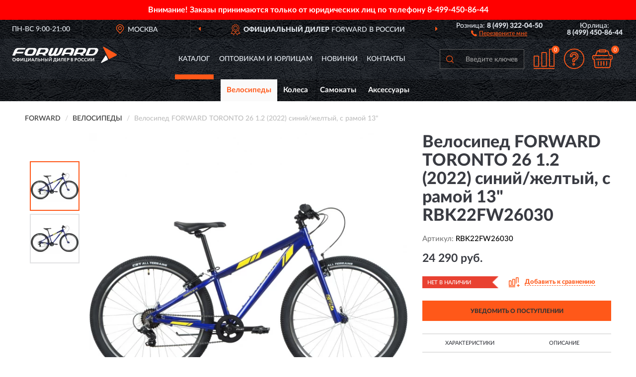

--- FILE ---
content_type: text/html; charset=utf-8
request_url: https://forwardrussia.ru/velosiped-forward-toronto-26-1-2-2022-sinij-zheltyj-s-ramoj-13
body_size: 11653
content:
<!DOCTYPE html>
<html dir="ltr" lang="ru">
<head>
<meta charset="UTF-8" />
<meta name="viewport" content="width=device-width, initial-scale=1, shrink-to-fit=no" />
<base href="https://forwardrussia.ru/" />
<link rel="preload" href="catalog/view/fonts/Lato-Medium.woff2" as="font" type="font/woff2" crossorigin="anonymous" />
<link rel="preload" href="catalog/view/fonts/Lato-Heavy.woff2" as="font" type="font/woff2" crossorigin="anonymous" />
<link rel="preload" href="catalog/view/fonts/Lato-Bold.woff2" as="font" type="font/woff2" crossorigin="anonymous" />
<link rel="preload" href="catalog/view/fonts/font-awesome/fonts/fontawesome-webfont.woff2" as="font" type="font/woff2" crossorigin="anonymous" />
<link rel="preload" href="catalog/view/javascript/jquery/jquery.min.js" as="script" type="text/javascript" />
<link rel="preload" href="catalog/view/theme/coloring/assets/bootstrap/css/bootstrap.min.css" as="style" type="text/css" />
<link rel="preload" href="catalog/view/theme/coloring/stylesheet/style.css?ver=68" as="style" type="text/css" />
<title>Велосипед FORWARD TORONTO 26 1.2 (2022) синий/желтый, с рамой 13&quot; RBK22FW26030. Купить Велосипеды на Официальном Сайте Дилера FORWARD в России.</title>
<meta name="description" content="Велосипед FORWARD TORONTO 26 1.2 (2022) синий/желтый, с рамой 13&quot; RBK22FW26030 - ✅ Купить сегодня ❤️ Оригинал c доставкой ✈️ по всей России и Гарантией | Есть 'В наличии' | Лучшая цена 2026 | Звони 8 (499) 322-04-50 | FORWARD TORONTO 26 1.2 2022 , 13: Характеристики, Фото, Отзывы" /><meta name="yandex-verification" content="407212ab8e8cea8a" /><meta http-equiv="X-UA-Compatible" content="IE=edge">
<link rel="apple-touch-icon" sizes="76x76" href="favicon-76x76.png" />
<link rel="apple-touch-icon" sizes="192x192" href="favicon-192x192.png" />
<link rel="icon" type="image/png" sizes="192x192" href="favicon-192x192.png" />
<meta name="msapplication-config" content="browserconfig.xml" />
<meta name="theme-color" content="#FFFFFF" />
<link href="https://forwardrussia.ru/velosiped-forward-toronto-26-1-2-2022-sinij-zheltyj-s-ramoj-13" rel="canonical" />
<script src="catalog/view/javascript/jquery/jquery.min.js"></script>
<link href="catalog/view/theme/coloring/assets/bootstrap/css/bootstrap.min.css" rel="stylesheet" type="text/css" />
<link href="catalog/view/theme/coloring/stylesheet/style.css?ver=68" rel="stylesheet" type="text/css" />
<link href="//fonts.googleapis.com/css?family=Open Sans&subset=latin,cyrillic" rel="stylesheet" type="text/css" /><style>
#skmain {width:100%;height:auto;overflow:auto;box-sizing:border-box;background:#ff0000;}
.skwrapper {display:block;text-align:center;padding:10px 45px;margin:0 auto;font-family:'Open Sans';font-size:16px;color:#ffffff;line-height: 1.2;}
.skcontainer {padding:10px;margin:0 auto;}
.skclose {color: #ffffff;cursor: pointer;position: absolute;right: 10px;top: 10px;line-height: 1;}
.skclose:hover .fa {color:#f0e9f5;}
#skmain span.nowrap {white-space: nowrap;}
</style>
</head>
<body class="product-product product-865">
<!--noindex-->
<div id="skmain">
	<div class="skwrapper"><span style="font-family: 'LatoWebBold';margin-left: -5px;margin-right: -5px;">Внимание! Заказы принимаются только от юридических лиц по телефону <span class="nowrap">8-499-450-86-44</span></span></div>
		<div id="sktbid" class="hidden" data-sktbid="483869828"></div>
</div><!--/noindex-->
<header class="nobg">
		<div class="top-menu-bgr-box msk">
		<div class="container">
			<div class="row">
				<div class="working_time col-xs-6 col-sm-3 col-md-3 col-lg-2 text-center">
					<div class="rezim">ПН-ВС 9:00-21:00</div>
				</div>
				<div class="current-city-holder col-xs-6 col-sm-3 col-md-3 col-lg-2 text-center">
					<button type="button" class="btn btn-link current-city"><i></i><span>Москва</span></button>
					<div class="check-city-block">
						<p class="title">Ваш город - <span>Москва</span></p>
						<div class="check-city-button-holder">
							<button class="btn yes-button">Да</button>
							<button class="btn no-button" data-toggle="modal" data-target="#userCity">Выбрать другой город</button>
						</div>
						<p class="check-city-notification">От выбраного города зависят сроки доставки</p>
					</div>	
				</div>
				<div class="top-advantage col-xs-12 text-center msk">
					<div class="advantage" id="advantage_carousel">
						<div class="advantage-block"><span><b>Официальный Дилер</b> FORWARD в России</span></div>
						<div class="advantage-block"><span><b>Доставим</b> по всей России</span></div>						<div class="advantage-block"><span><b>Полный</b> ассортимент бренда</span></div>					</div>
				</div>
								<div class="header_address col-lg-3 text-center">
					<div class="address">м. Таганская, ул. Большие Каменщики,<br>д. 6, стр. 1<div class="findus"><a href="https://forwardrussia.ru/contacts"><i></i><span>Как нас найти</span></a></div></div>
				</div>
				<div class="header_phone fl_phone col-xs-6 col-sm-3 col-md-3 col-lg-2 text-center">
					<div class="tel">Розница: <b>8 (499) 322-04-50</b></div>
					<div class="call"><a role="button" class="callme"><i></i><span>Перезвоните мне</span></a></div>
				</div>
				<div class="header_phone ul_phone col-xs-6 col-sm-3 col-md-3 col-lg-2 text-center">
					<div class="tel">Юрлица: <b>8 (499) 450-86-44</b></div>
				</div>
							</div>
		</div>
	</div>
			<div class="header-bgr-box nobg">
		<div class="container">
									<div class="row">
				<div class="logo-block col-md-3 col-sm-12 col-xs-12">
					<div id="logo">
					  					  							<a href="https://forwardrussia.ru/"><img src="/image/catalog/logo.svg" width="210" height="33" title="ForwardRussia.ru" alt="ForwardRussia.ru" class="img-responsive" /></a>
											  					</div>
				</div>
				<div class="catalog-block col-md-5 col-xs-12 text-center">
					<div class="catalog-line text-center">
						<div class="catalog-item text-center">
							<a role="button" onclick="getcatalog();" class="catalog-url">Каталог</a>
						</div>
						<div class="catalog-item text-center">
							<a href="https://forwardrussia.ru/contacts-opt" class="opt-url">Оптовикам и юрлицам</a>						</div>
						<div class="catalog-item text-center">
													<a href="https://forwardrussia.ru/novinki" class="novinki-url">Новинки</a>												</div>
						<div class="catalog-item text-center">
							<a href="https://forwardrussia.ru/contacts" class="contacts-url">Контакты</a>						</div>
					</div>
				</div>
				<div class="cart-block col-md-2 col-sm-4 col-xs-5 text-center">
					<div class="row">
						<div class="cart-item compare-icon col-xs-4">
							<a rel="nofollow" href="https://forwardrussia.ru/compare-products/" class="mcompare"><span id="mcompare-total" class="compare-qty">0</span></a>
						</div>
						<div class="cart-item help-icon col-xs-4">
							<a role="button" class="mhelp dropdown-toggle" data-toggle="dropdown"><span style="font-size:0">Справка</span></a>
							<ul class="help-icon-menu dropdown-menu">
								<li><a href="https://forwardrussia.ru/dostavka"><i class="fa fa-circle"></i> Доставка</a></li>
								<li><a href="https://forwardrussia.ru/oplata"><i class="fa fa-circle"></i> Оплата</a></li>
								<li><a href="https://forwardrussia.ru/vozvrat"><i class="fa fa-circle"></i> Возврат</a></li>
							</ul>
						</div>
						<div class="cart-item cart-icon col-xs-4">
							<a rel="nofollow" href="/simplecheckout/" class="mcart"><span id="mcart-total" class="cart-qty">0</span></a>
						</div>
					</div>
				</div>
				<div class="search-block col-md-2 col-sm-8 col-xs-7"><div id="search" class="input-group">
	<span class="input-group-btn"><button type="button" class="btn" id="search-button"><span style="display:block;font-size:0">Поиск</span></button></span>
	<input type="text" name="search" value="" placeholder="Введите ключевое слово" class="form-control" />
</div></div>
			</div>
					</div>
	</div>
			<div class="menu-top-box">
		<div class="container">
			<div id="menu-list-top">
											<div class="menu-item">
					<a href="https://forwardrussia.ru/velosipedy/" class="active">Велосипеды</a>				</div>
								<div class="menu-item">
					<a href="https://forwardrussia.ru/kolesa/">Колеса</a>				</div>
								<div class="menu-item">
					<a href="https://forwardrussia.ru/samokaty/">Самокаты</a>				</div>
								<div class="menu-item">
					<a href="https://forwardrussia.ru/aksessuary/">Аксессуары</a>				</div>
										</div>
					</div>
    </div>
	</header>
<div class="hidden" id="mapdata" data-lat="55.76" data-lon="37.64"></div>
<div class="hidden" id="mapcity" data-text="Москва" data-kladr="7700000000000" data-zip="115172" data-fias="0c5b2444-70a0-4932-980c-b4dc0d3f02b5"></div>
<div class="hidden" id="userip" data-text="13.58.193.93" data-recook="0"></div>
<div class="content-top-box"></div>
<div class="container product-page">
  <div class="row">
	<div class="breadcrumb-line col-sm-12">
		<ul class="breadcrumb" itemscope="" itemtype="http://schema.org/BreadcrumbList">
											<li itemscope="" itemprop="itemListElement" itemtype="http://schema.org/ListItem"><a itemprop="item" href="https://forwardrussia.ru/"><span itemprop="name">FORWARD</span></a><meta itemprop="position" content="1" /></li>
														<li itemscope="" itemprop="itemListElement" itemtype="http://schema.org/ListItem"><a itemprop="item" href="https://forwardrussia.ru/velosipedy/"><span itemprop="name">Велосипеды</span></a><meta itemprop="position" content="2" /></li>
														<li itemscope="" itemprop="itemListElement" itemtype="http://schema.org/ListItem" class="active"><span itemprop="name">Велосипед FORWARD TORONTO 26 1.2 (2022) синий/желтый, с рамой 13&quot;</span><link itemprop="item" href="https://forwardrussia.ru/velosiped-forward-toronto-26-1-2-2022-sinij-zheltyj-s-ramoj-13" /><meta itemprop="position" content="3" /></li>
							</ul>
	</div>
	                <div id="content" class="product-content col-sm-12">
		<div class="row" itemscope itemtype="http://schema.org/Product">
			<div id="product-top" class="col-sm-12">
				<div class="row">
					<div class="top-block col-lg-8 col-md-7 col-sm-6">
						<div class="row">
							<div class="img-block col-sm-12">
																<div class="thumbnails" id="product-mimages">
																													<div class="main-image col-lg-10 col-xs-12" title="Велосипед FORWARD TORONTO 26 1.2 (2022) синий/желтый, с рамой 13&quot; RBK22FW26030">
											<div class="main-image-block center-block">
												<img id="zoom" src="https://forwardrussia.ru/image/cache/catalog/produkts/velosiped-forward-toronto-26-12-2022-siniy-jeltyy-s-ramoy-13quot-rbk22fw26030-680x680.webp" width="680" height="680" itemprop="image" data-large="https://forwardrussia.ru/image/cache/catalog/produkts/velosiped-forward-toronto-26-12-2022-siniy-jeltyy-s-ramoy-13quot-rbk22fw26030-1500x1500.webp" title="Велосипед FORWARD TORONTO 26 1.2 (2022) синий/желтый, с рамой 13&quot; RBK22FW26030" alt="Велосипед FORWARD TORONTO 26 1.2 (2022) синий/желтый, с рамой 13&quot; RBK22FW26030" class="zoombig img-responsive center-block" />
																							</div>
										</div>
																														<div class="images-additional col-lg-2 col-xs-12">
											<ul class="image-additional">
																							<li class="thumbnail active" data-href="https://forwardrussia.ru/image/cache/catalog/produkts/velosiped-forward-toronto-26-12-2022-siniy-jeltyy-s-ramoy-13quot-rbk22fw26030-680x680.webp" data-tmb-large="https://forwardrussia.ru/image/cache/catalog/produkts/velosiped-forward-toronto-26-12-2022-siniy-jeltyy-s-ramoy-13quot-rbk22fw26030-1500x1500.webp">
													<img src="https://forwardrussia.ru/image/cache/catalog/produkts/velosiped-forward-toronto-26-12-2022-siniy-jeltyy-s-ramoy-13quot-rbk22fw26030-96x96.webp" width="96" height="96" title="Велосипед FORWARD TORONTO 26 1.2 (2022) синий/желтый, с рамой 13&quot; RBK22FW26030" alt="Велосипед FORWARD TORONTO 26 1.2 (2022) синий/желтый, с рамой 13&quot; RBK22FW26030" />
												</li>
																																		<li class="thumbnail" data-href="https://forwardrussia.ru/image/cache/catalog/produkts/velosiped-forward-toronto-26-12-2022-siniy-jeltyy-s-ramoy-13quot-rbk22fw26030-1-680x680.webp" data-tmb-large="https://forwardrussia.ru/image/cache/catalog/produkts/velosiped-forward-toronto-26-12-2022-siniy-jeltyy-s-ramoy-13quot-rbk22fw26030-1-1500x1500.webp">
													<img src="https://forwardrussia.ru/image/cache/placeholder-96x96.webp" data-lazy="https://forwardrussia.ru/image/cache/catalog/produkts/velosiped-forward-toronto-26-12-2022-siniy-jeltyy-s-ramoy-13quot-rbk22fw26030-1-96x96.webp" width="96" height="96" title="Велосипед FORWARD TORONTO 26 1.2 (2022) синий/желтый, с рамой 13&quot; RBK22FW26030" alt="Велосипед FORWARD TORONTO 26 1.2 (2022) синий/желтый, с рамой 13&quot; RBK22FW26030" />
													<meta itemprop="image" content="https://forwardrussia.ru/image/cache/catalog/produkts/velosiped-forward-toronto-26-12-2022-siniy-jeltyy-s-ramoy-13quot-rbk22fw26030-1-680x680.webp">
												</li>
																						</ul>
										</div>
																											</div>
																							</div>
																				</div>
					</div>
					<div class="dsc-block col-lg-4 col-md-5 col-sm-6">
						<div class="row">
							<div class="col-sm-12">
																<h1 itemprop="name">Велосипед FORWARD TORONTO 26 1.2 (2022) синий/желтый, с рамой 13&quot; RBK22FW26030</h1>
																<div class="skurev-info">
																		<div class="sku-info">Артикул: <span itemprop="sku">RBK22FW26030</span></div>
								</div>
								<meta itemprop="mpn" content="RBK22FW26030">
																<div class="price-info">
																		<div class="price" itemprop="offers" itemscope itemtype="http://schema.org/Offer">
																				<div>24 290 руб.</div>
										<input type="hidden" name="product_price" value="24 290 руб." />
																				<meta itemprop="price" content="24290">
																														<meta itemprop="priceCurrency" content="RUB">
										<meta itemprop="priceValidUntil" content="2026-01-20">
										<link itemprop="url" href="https://forwardrussia.ru/velosiped-forward-toronto-26-1-2-2022-sinij-zheltyj-s-ramoj-13" />
										<meta itemprop="seller" content="ForwardRussia.ru">
										<meta itemprop="itemCondition" content="http://schema.org/NewCondition">
										<meta itemprop="availability" content="http://schema.org/OutOfStock">
																			</div>
																										</div>
								<div class="stock-info">
																																				<div class="stock-status stock-alert-danger">Нет в наличии</div>
									<div class="compare-info">
																			<a role="button" onclick="addcompare('865');" class="pcompare"><i></i><span>Добавить к сравнению</span></a>
																		</div>
								</div>
																<div id="prodcart" class="addcart">
																		<div>
										<button type="button" id="button-avail" class="btn btn-block notify">УВЕДОМИТЬ О ПОСТУПЛЕНИИ</button>
									</div>
																										</div>
															</div>
						</div>
						<div class="row">
							<div class="col-sm-12">
								<div class="navi-block">
																																													<div class="navi-item navi-half navih"><a role="button" id="navih">Характеристики</a></div>
									<div class="navi-item navi-half navid"><a role="button" id="navid">Описание</a></div>
									<div class="navi-item navi-half navic hidden"><a role="button" class="disabled">Комплектация</a></div>
									<div class="navi-item navi-half naviv hidden"><a role="button" class="disabled">Видео <i class="fa fa-play-circle" aria-hidden="true"></i></a></div>
								</div>
							</div>
						</div>
						<div class="row">
							<div class="col-sm-12" id="product">
								<div class="panel panel-default panel-dost">
									<div class="panel-body dost">
										<div class="dostavka">
											<div class="delivery-title">
												<span>Доставка в</span><span><a role="button" class="btn btn-link current-city-delivery">Москва</a></span>
											</div>
																						<div class="delivery-methods">
																									<div class="delivery-method delivery-pickup">
														<div class="method-data"><span class="method-title">Самовывоз из магазина</span><span class="method-cost">0 руб.</span></div><div class="method-dop small"><font color="#ff5819">по предварительному заказу</font><br>(г. Москва, м. Таганская, <br>ул. Большие Каменщики, д. 6, стр. 1)</div>													</div>
																									<div class="delivery-method delivery-citylink">
														<div class="method-data"><span class="method-title">Курьером <span class="small">(1-2 рабочих дня)</span></span><span class="method-cost">0 руб.</span></div>													</div>
																									<div class="delivery-method delivery-pickups">
														<div class="method-data"><span class="method-title">Самовывоз из ПВЗ <span class="small">(1-2 рабочих дня)</span></span><span class="method-cost">0 руб.</span></div>													</div>
																							</div>
																						<div class="dostavka-mapblock">
												<div id="dostavka_map" class="nomap"></div>
												<div class="dostavka-mapbtn"><a class="btn btn-info" role="button">Показать карту</a></div>
											</div>
										</div>
									</div>
								</div>
							</div>
						</div>
					</div>
				</div>
			</div>
						<div id="product-bottom" class="col-sm-12">
								<div class="row">
																																			<div class="specification-block col-lg-4 col-md-5 col-sm-6 col-xs-12">
						<div class="item-specification">
							<h2>ХАРАКТЕРИСТИКИ</h2>
							<div class="haracter">
								<div class="attr-name">Цена</div>
								<div class="attr-text"> - 24 290 руб.</div>
							</div>
														  																<div class="haracter">
									<div class="attr-name">Вид</div>
									<div class="attr-text"> - Скоростные</div>
								</div>
															  																<div class="haracter">
									<div class="attr-name">Вилка</div>
									<div class="attr-text"> - Сталь Hi-Ten</div>
								</div>
															  														  																<div class="haracter">
									<div class="attr-name">Подседельный штырь</div>
									<div class="attr-text"> - FWD алюминиевый 27.2x300 мм</div>
								</div>
															  																<div class="haracter">
									<div class="attr-name">Седло</div>
									<div class="attr-text"> - FWD MTB</div>
								</div>
															  														  																<div class="haracter">
									<div class="attr-name">Втулки</div>
									<div class="attr-text"> - FWD алюминиевые</div>
								</div>
															  																<div class="haracter">
									<div class="attr-name">Материал и тип ободов</div>
									<div class="attr-text"> - Алюминиевые двустеночные</div>
								</div>
															  																<div class="haracter">
									<div class="attr-name">Покрышки</div>
									<div class="attr-text"> - CST C-1918 26&quot;x2.10&quot; (27TPI)</div>
								</div>
															  														  																<div class="haracter">
									<div class="attr-name">Материал</div>
									<div class="attr-text"> - Алюминиевый сплав 6061</div>
								</div>
															  																<div class="haracter">
									<div class="attr-name">Рама</div>
									<div class="attr-text"> - С рамой 13 дюймов</div>
								</div>
															  																<div class="haracter" itemprop="additionalProperty" itemtype="https://schema.org/PropertyValue" itemscope>
									<div class="attr-name" itemprop="name">Тип</div>
									<div class="attr-text"> - <span itemprop="value">Горные</span></div>
								</div>
															  														  																<div class="haracter">
									<div class="attr-name">Вынос руля</div>
									<div class="attr-text"> - FWD алюминиевый безрезьбовой</div>
								</div>
															  																<div class="haracter">
									<div class="attr-name">Рулевая колонка</div>
									<div class="attr-text"> - Kenli, 1 1/8'', безрезьбовая</div>
								</div>
															  																<div class="haracter">
									<div class="attr-name">Руль</div>
									<div class="attr-text"> - Стальной 25.4х660 мм</div>
								</div>
															  														  																<div class="haracter" itemprop="additionalProperty" itemtype="https://schema.org/PropertyValue" itemscope>
									<div class="attr-name" itemprop="name">Возраст</div>
									<div class="attr-text"> - <span itemprop="value">Взрослые</span></div>
								</div>
															  																<div class="haracter">
									<div class="attr-name">Пол</div>
									<div class="attr-text"> - Унисекс</div>
								</div>
															  																<div class="haracter">
									<div class="attr-name">Сезон</div>
									<div class="attr-text"> - 2022</div>
								</div>
															  														  																<div class="haracter">
									<div class="attr-name">Тип тормозов</div>
									<div class="attr-text"> - Ободные (V-Brake)</div>
								</div>
															  																<div class="haracter">
									<div class="attr-name">Тормоза</div>
									<div class="attr-text"> - Promax TX-117</div>
								</div>
															  														  																<div class="haracter">
									<div class="attr-name">Задний переключатель</div>
									<div class="attr-text"> - LTWOO A2</div>
								</div>
															  																<div class="haracter">
									<div class="attr-name">Каретка</div>
									<div class="attr-text"> - Kenli картриджная</div>
								</div>
															  																<div class="haracter">
									<div class="attr-name">Количество скоростей</div>
									<div class="attr-text"> - С 7 скоростями</div>
								</div>
															  																<div class="haracter">
									<div class="attr-name">Система шатунов</div>
									<div class="attr-text"> - FWD HDL-L128, 32T, алюминиевая</div>
								</div>
															  																<div class="haracter">
									<div class="attr-name">Тип переключателя ск.</div>
									<div class="attr-text"> - Обычный переключатель</div>
								</div>
															  																<div class="haracter">
									<div class="attr-name">Трещотка / кассета</div>
									<div class="attr-text"> - FWD KDF-711, 14-28T</div>
								</div>
															  																<div class="haracter">
									<div class="attr-name">Цепь</div>
									<div class="attr-text"> - KMC HV408</div>
								</div>
															  																<div class="haracter">
									<div class="attr-name">Шифтеры / манетки</div>
									<div class="attr-text"> - LTWOO A2</div>
								</div>
															  																						<div class="haracter">
									<div class="attr-name">Серия</div>
									<div class="attr-text"> - <span><a href="https://forwardrussia.ru/velosipedy/toronto/">Toronto</a></span></div>
								</div>
															<div class="haracter">
									<div class="attr-name">Особенности</div>
									<div class="attr-text"> - <span><a href="https://forwardrussia.ru/velosipedy/s-dopolnitelnym-cvetom/">С дополнительным цветом</a></span></div>
								</div>
															<div class="haracter">
									<div class="attr-name">Диаметр</div>
									<div class="attr-text"> - <span><a href="https://forwardrussia.ru/velosipedy/26-dyuymov/">26 дюймов</a></span></div>
								</div>
															<div class="haracter">
									<div class="attr-name">Цвет</div>
									<div class="attr-text"> - <span><a href="https://forwardrussia.ru/velosipedy/sinie/">Синие</a></span></div>
								</div>
													</div>
					</div>
																				<div class="description-block col-lg-8 col-md-7 col-sm-6 col-xs-12">
						<div class="item-description">
							<h2>ОПИСАНИЕ</h2>
							<div itemprop="description">Forward Toronto — легкий и надежный компаньон молодого райдера Прекрасная управляемость и легкость за счет алюминиевой рамы позволяют подростковому хардтейлу Toronto стать надежным другом юному райдеру. Продуманная геометрия уменьшает нагрузки на растущий скелет и исключает возможность получения травм. Несмотря на крупные колеса, велосипед подходит для минимальных ростовок и обеспечивает максимальный комфорт при езде. Toronto одинаково уверенно чувствует себя как на асфальте, так и на бездорожье: крупный протектор обеспечивает наилучшее сцепление с дорогой для максимальной устойчивости при любых условиях. Forward Toronto — мощный старт новичка. Данная модель в сине-желтом цвете.</div>
						</div>
					</div>
										<div itemprop="brand" itemtype="https://schema.org/Brand" itemscope><meta itemprop="name" content="FORWARD"></div>
					<meta itemprop="category" content="Велосипеды">				</div>
																<div class="row">
					<div id="product-review" class="col-sm-12">
												<h3>Последние отзывы или вопросы</h3>
												<div class="product-rating">
							<div class="row">
								<div class="col-xs-12 product-star">
																	Нет отзывов о данном товаре.																</div>
																<div class="col-xs-12"><a class="btn btn-primary" data-toggle="collapse" data-parent="#accordion" href="#collapseOne">Написать отзыв или вопрос</a></div>
															</div>
													</div>
												<div id="collapseOne" class="panel-collapse collapse">
							<div class="review-helper">
								<div class="row">
									<div class="col-md-8 col-sm-7 col-xs-12">
										<form id="form-review" class="form-horizontal">
											<div class="form-group">
												<label class="col-lg-2 col-md-3 col-sm-2 col-xs-3 control-label rating-label">Оценка:</label>
												<div class="col-lg-10 col-md-9 col-sm-10 col-xs-8 rating-star">
													<div class="prod-rat">
														<input id="rat1" type="radio" name="rating" value="1" /><label class="rat-star" for="rat1"><i class="fa fa-star"></i></label>
														<input id="rat2" type="radio" name="rating" value="2" /><label class="rat-star" for="rat2"><i class="fa fa-star"></i></label>
														<input id="rat3" type="radio" name="rating" value="3" /><label class="rat-star" for="rat3"><i class="fa fa-star"></i></label>
														<input id="rat4" type="radio" name="rating" value="4" /><label class="rat-star" for="rat4"><i class="fa fa-star"></i></label>
														<input id="rat5" type="radio" name="rating" value="5" /><label class="rat-star" for="rat5"><i class="fa fa-star"></i></label>
													</div>
												</div>
											</div>
											<div class="form-group">
												<label class="col-lg-2 col-md-3 col-sm-12 control-label" for="input-name">Ваше имя:</label>
												<div class="col-lg-10 col-md-9 col-sm-12"><input type="text" name="name" value="" id="input-name" class="form-control" /></div>
											</div>
											<div class="form-group">
												<label class="col-lg-2 col-md-3 col-sm-12 control-label" for="input-review">Комментарий:</label>
												<div class="col-lg-10 col-md-9 col-sm-12"><textarea name="text" rows="5" id="input-review" class="form-control"></textarea></div>
											</div>
											<div class="form-group">
												<label class="col-lg-2 col-md-3 col-sm-12 control-label" for="input-review">Прикрепить фото</label>
												<div class="col-lg-10 col-md-9 col-sm-12">
													<input type="file" style="display:none;" multiple="multiple" id="input_upload" />
													<a role="button" id="button_fclear" class="btn btn-sm" style="display: none;"><i class="fa fa-trash"></i> <span>Удалить</span></a>
													<a role="button" id="button_select" class="btn btn-sm"><i class="fa fa-upload"></i> <span class="entry-files">Загрузить</span></a>
													<div id="review_info_files"></div>
													<div id="review_status_upload"></div>
												</div>
											</div>
											<div class="form-group">
												<label class="col-lg-2 col-md-3 col-sm-12 control-label" for="input-order">Номер заказа:</label>
												<div class="col-md-4 col-sm-6"><input type="text" name="order" value="" id="input-order" class="form-control" /></div>
											</div>
											<div class="row">
												<div class="col-md-6 col-sm-12 notify-checkbox">
													<div class="form-group">
														<div class="checkbox"><label>Уведомить об ответах по e-mail: <input type="checkbox" name="notify" value="1" /></label></div>
													</div>
												</div>
												<div class="col-md-6 col-sm-12 notify-email">
													<div class="form-group">
														<label class="col-md-5 col-sm-3 control-label" for="input-email">Ваш e-mail:</label>
														<div class="col-md-7 col-sm-6"><input type="text" name="email" value="" id="input-email" class="form-control" /></div>
													</div>
												</div>
											</div>
																						<div class="form-group" style="margin-bottom: 0;">
												<div class="col-md-4 col-sm-6 col-lg-offset-2 col-md-offset-3"><a role="button" onclick="addreview('form-review');" class="btn btn-primary btn-block">Отправить отзыв</a></div>
											</div>
										</form>
									</div>
									<div class="col-md-4 col-sm-5 pic-review hidden-xs">
										<div class="pic-image"><img width="165" height="151" src="/image/pic.png" loading="lazy" alt="Write review" /></div>
										<div class="pic-text">Подробно опишите свой опыт взаимодействия с магазином.<br>Расскажите, как вас обслуживали при выборе, заказе, доставке, возврате товара, о самом товаре и опыте его использования.</div>
									</div>
								</div>
							</div>
						</div>
												<div id="review"></div>
					</div>
				</div>
							</div>
		</div>
	</div>
    </div>
	</div>
<div id="avail" class="modal" tabindex="-1" role="dialog"><div class="modal-dialog modal-sm" role="document"><div class="modal-content"></div></div></div>
<div id="schet" class="modal" tabindex="-1" role="dialog"><div class="modal-dialog" role="document"><div class="modal-content"></div></div></div>
<script>
var ccveta = '290';
var hcveta = 0;
var cpmin = 1;
var cpbox = 1;
var cpshag = 1;
var cpredel = 0;
var amgslider = null;
function getimgcarusel() {
if (window.innerWidth > 1199) {if (amgslider) {amgslider.slick("unslick");}
amgslider = $('#product-mimages .image-additional').slick({vertical: true, verticalSwiping: true, infinite: false, rows: 1, slidesPerRow: 1, slidesToShow: 5, slidesToScroll: 3,prevArrow: '<button type="button" aria-label="Prev" class="btn btn-block slick-prev"><i class="fa fa-angle-up fa-2x"></i></button>',
nextArrow: '<button type="button" aria-label="Next" class="btn btn-block slick-next"><i class="fa fa-angle-down fa-2x"></i></button>'});} else {if (amgslider) {amgslider.slick("unslick");}$('#product-mimages .image-additional img[data-lazy]').each(function () {var lim = $(this); lim.on('load', function () {lim.removeAttr('data-lazy')});lim.attr('src', lim.attr('data-lazy'));});}}
$(document).ready(function() {getimgcarusel();
$(document).delegate('.image-additional li img', 'click', function() {var that = $(this).parent();$(".image-additional li").removeClass('active');$('.zoombig').attr("src", $(that).data("href")).attr("data-large", $(that).data("tmb-large"));$(that).addClass('active');});
window.addEventListener("resize", getimgcarusel, false);});
function addcompare(pid) {$.ajax({url: 'index.php?route=product/compare/add', type: 'post', data: 'product_id=' + pid, dataType: 'json', success: function(json) {if (json['success']) {$('#product-top .pcompare').addClass('iscompare').removeAttr('onclick').attr('href', 'index.php?route=product/compare');$('#product-top .pcompare span').text('Открыть сравнение');$('#mcompare-total').html(json['total']);}}});}
$('#button_fclear').on('click', function() {var fdata = $('#send-form :input');
$.ajax({url: 'index.php?route=product/product/delfiles', type: 'post', data: fdata, dataType: 'json', beforeSend: function() {$('#button_fclear').hide();},success: function(json) {if (json['success']) {$('#input_upload, #review_info_files, #review_status_upload').empty().hide(); $('#button_select .entry-files').css('display', 'inline');$('#button_select').css('display', 'inline-block');}}});});
$('#button_select').on('click', function() {$('#input_upload').click();});
$('#input_upload').on('change', function(event) {var files = this.files;event.stopPropagation();event.preventDefault();var data = new FormData();
$.each(files, function(key, value){data.append(key, value);});var tfiles = $('#review_info_files input[name^=\'attachments\']').length;
$.ajax({url: 'index.php?route=product/product/uploadattach&tfiles='+ tfiles, type: 'post', data: data, cache: false, dataType: 'json', responseType: 'json', processData: false, contentType: false,
beforeSend: function() {$('#button_select').hide();$('#review_status_upload').empty();$('#button_select').after('<img src="/catalog/view/theme/coloring/image/loading.gif" alt="loading" class="loading" style="padding-right: 5px;" />');},
success: function(json){$('#input_upload').empty();$('.loading').remove();
if (json['files_path']) {$.each(json['files_path'], function(index, value){if (value.error) {$('#review_info_files').append('<span class="text-warning">'+ value.filename +' ('+ value.error +')</span>');} else {$('#review_info_files').append('<span class="text-success">'+ value.filename +'</span><input type="hidden" name="attachments[]" value="'+ value.code +'" />');}});$('#review_info_files').fadeIn('slow');}
if (json['error']) {$('#review_status_upload').append('<div class="text-warning">' + json['error'] + '</div>');$('#review_status_upload').fadeIn('slow');}
$('#button_fclear').css('display', 'inline-block');},error: function(xhr, ajaxOptions, thrownError) {$('#input_upload').empty();$('.loading').remove();$('#button_select').css('display', 'inline-block');console.log(thrownError + "\r\n" + xhr.statusText + "\r\n" + xhr.responseText);}
});});
$('#navic').on('click', function() {document.removeEventListener("scroll", createpmap, {passive: true, once: true});var navic_top = ($('#product-bottom .item-complectation').offset().top);$('html, body').animate({ scrollTop: navic_top }, 800);});
$('#navih').on('click', function() {document.removeEventListener("scroll", createpmap, {passive: true, once: true});var navih_top = ($('#product-bottom .item-specification').offset().top);$('html, body').animate({ scrollTop: navih_top }, 800);});
$('#navid').on('click', function() {document.removeEventListener("scroll", createpmap, {passive: true, once: true});var navid_top = ($('#product-bottom .item-description').offset().top);$('html, body').animate({ scrollTop: navid_top }, 800);});
$('#naviv').on('click', function() {document.removeEventListener("scroll", createpmap, {passive: true, once: true});var naviv_top = ($('#product-middle .video-block').offset().top);$('html, body').animate({ scrollTop: naviv_top }, 800);});
$('#button-cart').on('click', function() {
$.ajax({url: 'index.php?route=checkout/cart/add', type: 'post',
data: $('#prodcart input[type=\'text\'], #prodcart input[type=\'hidden\'], #prodcart input[type=\'radio\']:checked, #prodcart input[type=\'checkbox\']:checked, #prodcart select, #prodcart textarea'),
dataType: 'json', beforeSend: function() {}, complete: function() {setgol('ADDTOCART');},
success: function(json) {
if (json['success']) {$('#mcart-total').html(json['cart_qty']);
$('#modal-cart .modal-content').load('index.php?route=checkout/cart/minicart', function() {$('#modal-cart').modal('show');});
window.dataLayer = window.dataLayer || [];
dataLayer.push({"ecommerce": {"add": {
"products": [{"id": "865","name": "Велосипед FORWARD TORONTO 26 1.2 (2022) синий/желтый, с рамой 13&quot; RBK22FW26030",
"price": 24290.00, 
"brand": "FORWARD","category": "Велосипеды","quantity": json['add_qty']}]}}});
}}});});
function addreview(rf) {
$.ajax({url: 'index.php?route=product/product/write&product_id=865', type: 'post', dataType: 'json', data: $('#'+ rf).serialize(), beforeSend: function() {$('.alert-success, .alert-danger').remove();},
success: function(json) {if (json['error']) {$('#'+ rf).after('<div class="alert alert-danger" style="display:none;"><i class="fa fa-exclamation-circle"></i> ' + json['error'] + '</div>');$('#product-review .alert').slideDown();}
if (json['success']) {$('#'+ rf).after('<div class="alert alert-success" style="display:none;"><i class="fa fa-check-circle"></i> ' + json['success'] + '</div>');$('#'+ rf).slideUp(400, function() {$(this).remove();$('#product-review .alert').slideDown();});}}});}
function addanswer(rid) {
html = '<form id="form-review-'+ rid +'" class="form-horizontal" style="display:none;">';
html += ' <input type="hidden" name="parent_id" value="'+ rid +'" />';
html += ' <div class="form-group"><label class="col-sm-2 control-label">Ваше имя:</label><div class="col-sm-10"><input type="text" name="name" value="" class="form-control" /></div></div>';
html += ' <div class="form-group"><label class="col-sm-2 control-label">Комментарий:</label><div class="col-sm-10"><textarea name="text" rows="4" class="form-control"></textarea></div></div>';
html += ' <div class="form-group"><div class="col-sm-10 col-sm-offset-2"><a role="button" onclick="addreview(\'form-review-'+ rid +'\');" class="btn btn-primary">Отправить отзыв</a></div></div>';
html += '</form>';$('#answer_'+ rid).append(html);$('#answer_'+ rid +' .btn-link').remove();$('#answer_'+ rid +' form').slideDown();}
$(document).ready(function() {
$('#product-top .review-info .count-rev').on('click', goblock_rev);
$('#product-top .last-review .more-button').on('click', goblock_rev);
$('#form-review input[name=\'notify\']').click(function() {if ($(this).prop('checked')) {$('#form-review .notify-email').show('slow');} else {$('#form-review .notify-email').hide('slow');}});
$('#collapseOne').on('hide.bs.collapse', function() {$('#product-review .product-rating a.btn').removeClass('grey');});
$('#collapseOne').on('show.bs.collapse', function() {$('#product-review .product-rating a.btn').addClass('grey');});
$('#input_quantity').on('focusout', function() {let $input = $(this);let nval = parseInt($input.val());
if (isNaN(nval)) {nval = cpmin;}
if (cpredel > 0) {if (nval > cpredel) {let qcof = Math.floor(nval / cpbox);nval = cpredel + (cpbox * qcof);}} else {if (cpbox > 1) {let qcof = Math.floor(nval / cpbox);nval = (cpbox * qcof);}}
if (nval < cpmin) {nval = cpmin;}
$input.val(nval).change();});
$('#pminus').click(function() {let $input = $('#input_quantity');let nval = parseInt($input.val());let mishag = cpshag;
if (isNaN(nval)) {nval = cpmin;}
if (cpredel > 0) {if ((nval - mishag) > cpredel) {mishag = cpbox;}}
nval = (nval - mishag);
if (nval < cpmin) {nval = cpmin;}
$input.val(nval).change();return false;});
$('#pplus').click(function() {let $input = $('#input_quantity');let nval = parseInt($input.val());let plshag = cpshag;
if (isNaN(nval)) {nval = cpmin;}
if (cpredel > 0) {if ((nval + plshag) > cpredel) {plshag = cpbox;}}
nval = (nval + plshag);$input.val(nval).change();return false;});
if (window.innerWidth > 767) {$("#zoom").imagezoomsl({innerzoom: true, zoomrange: [2, 2]});}
$('#product .dostavka-mapbtn a.btn').bind('click', showdmap);
window.addEventListener("resize", pdmyresize, false);
window.addEventListener("pageshow", imgpad, {once: true});
window.addEventListener("pageshow", function() {
var dloc = String(document.location);if (dloc.indexOf('#prev') != -1) {goblock_rev();}
setTimeout(function() {window.dataLayer = window.dataLayer || [];
dataLayer.push({"ecommerce": {"detail": {"products": [{"id": "865", "name": "Велосипед FORWARD TORONTO 26 1.2 (2022) синий/желтый, с рамой 13&quot; RBK22FW26030",
"price": 24290.00,
"brand": "FORWARD", "category": "Велосипеды"}]}}});}, 4000);}, {once: true});
$('#button-avail').on('click', function() {$('#avail .modal-content').empty().load('index.php?route=module/avail/open', function() {$('#avail .product_id').val('865');});$('#avail').modal('show');});
$('#button-schet').on('click', function() {$('#schet .modal-content').empty().load('index.php?route=module/schet/open&product_id=865');$('#schet').modal('show');});
});
</script>
<footer>
<!--noindex-->
	<div class="subscribe-footer nobg">
		<div class="container sub-container">
			<div class="fsubscribe-form">
				<div class="label-title">ПОДПИСКА<wbr> FORWARD</div>
				<div class="label-text">Подпишись, чтобы получать информацию о эксклюзивных предложениях,<br class="visible-sm visible-xs"> поступлениях, событиях и многом другом</div>
				<div class="form-block">
					<form class="form-inline">
					  <div class="form-group">
						<input type="email" id="subemail" name="email" value="" placeholder="Электронная почта" class="form-control" />
						<label style="font-size:0" for="subemail">Электронная почта</label>
					  </div>
					  <a class="btn btn-primary btn-lg btn-subaction" role="button">ПОДПИСАТЬСЯ</a>
					</form>
				</div>
				<div class="form-text">Подписываясь, Вы соглашаетесь с <a href="https://forwardrussia.ru/politika-konfidentsialnosti">Политикой Конфиденциальности</a> <br class="visible-sm visible-xs">и <a href="https://forwardrussia.ru/terms-customer">Условиями пользования</a> FORWARD</div>
			</div>
		</div>
	</div>
<!--/noindex-->
	<div class="footer-container">
		<div class="container">
			<div class="row">
				<div class="footer-blocks col-md-12 col-xs-12">
					<div class="row">
						<div class="footer-blockl col-md-3 col-sm-6 col-xs-6">
							<div class="footer-logo"><img src="/image/catalog/logob.svg" class="img-responsive" width="210" height="33" alt="logo" /></div>															<div class="footer-phone">8 (499) 322-04-50</div>														<div class="footer-rejim">ПН-ВС 9:00-21:00</div>
						</div>
						<div class="footer-block col-md-3 col-sm-6 col-xs-6">
							<div class="h5"><span>Информация</span></div>
							<ul class="list-unstyled">
								<li><i class="fa fa-circle"></i><a href="https://forwardrussia.ru/dostavka">Доставка</a></li>
								<li><i class="fa fa-circle"></i><a href="https://forwardrussia.ru/oplata">Оплата</a></li>
								<li><i class="fa fa-circle"></i><a href="https://forwardrussia.ru/vozvrat">Возврат товара</a></li>
							</ul>
						</div>
						<div class="clearfix visible-sm visible-xs"></div>
						<div class="footer-block col-md-3 col-sm-6 col-xs-6">
							<div class="h5"><span>Служба поддержки</span></div>
							<ul class="list-unstyled">
								<li><i class="fa fa-circle"></i><a href="https://forwardrussia.ru/contacts">Контакты</a></li>
								<li><i class="fa fa-circle"></i><a href="https://forwardrussia.ru/sitemap">Карта сайта</a></li><!--noindex-->
								<li><i class="fa fa-circle"></i><a href="https://forwardrussia.ru/oferta">Публичная оферта</a></li>
								<li><i class="fa fa-circle"></i><a href="https://forwardrussia.ru/terms-customer">Пользовательское соглашение</a></li><!--/noindex-->
							</ul>
						</div>
						<div class="footer-block col-md-3 col-sm-6 col-xs-6">
							<div class="h5"><span>Дополнительно</span></div>
							<ul class="list-unstyled">
								<li><i class="fa fa-circle"></i><a href="https://forwardrussia.ru/blog/">Блог</a></li>																<li><i class="fa fa-circle"></i><a href="https://forwardrussia.ru/skidki">Скидки</a></li><!--noindex-->
								<li><i class="fa fa-circle"></i><a href="https://forwardrussia.ru/politika-konfidentsialnosti">Политика конфиденциальности</a></li><!--/noindex-->
							</ul>
						</div>
					</div>
				</div>
			</div>
		</div>
		<div class="offerts-line">
			<div class="offerts">Вся информация на сайте носит исключительно информационный характер и ни при каких условиях не является публичной офертой, определяемой положениями Статьи 437(2) Гражданского кодекса РФ.</div>
		</div>
	</div>
	<div class="hidden" itemscope itemtype="http://schema.org/Organization">
		<meta itemprop="name" content="ForwardRussia.ru">
		<meta itemprop="legalName" content='Интернет-магазин "FORWARD"'>
		<meta itemprop="address" content="г. Москва, м. Таганская, ул. Большие Каменщики, д. 6, стр. 1">
		<meta itemprop="description" content="Официальный Магазин FORWARD в России">		<meta itemprop="email" content="order@forwardrussia.ru">
		<meta itemprop="telephone" content="8 (499) 322-04-50">		<link itemprop="url" href="https://forwardrussia.ru/" />
	</div>
	
	<span id="yandex_tid" class="hidden" data-text="91935389"></span>
	<span id="yandex_tidc" class="hidden" data-text=""></span>
	<span id="yandex_tido" class="hidden" data-text="92325281"></span>
	<span id="ga_tid" class="hidden" data-text=""></span>
	<span id="roi_on" class="hidden" data-text="0"></span>
	<span id="usewebp" class="hidden" data-text="1"></span>
	<span id="subon" class="hidden" data-text="0"></span>
	<span id="acupon" class="hidden" data-text="0"></span>
</footer>
				<span id="scroll-top-button"><i class="fa fa-arrow-circle-up"></i></span>
								<div class="modal" id="userCity">
<div class="modal-dialog modal-sm"><div class="modal-content"><div class="modal-header"><button type="button" class="close" data-dismiss="modal" aria-hidden="true">&times;</button><div class="modal-title">Укажите Ваш город</div></div>
<div class="modal-body"><input id="cityNameField" type="text" placeholder="Введите город" /></div></div></div></div>
<script src="catalog/view/theme/coloring/assets/bootstrap/js/bootstrap.min.js"></script>
<script src="catalog/view/theme/coloring/assets/common.js?ver=68"></script>
<script src="catalog/view/theme/coloring/assets/slick/slick.min.js?ver=68"></script>
<script src="catalog/view/javascript/zoomsl-3.0.js?ver=68"></script>
<script src="catalog/view/theme/coloring/assets/owl-carousel/owl.carousel.min.js?ver=68"></script>
<div id="callme_modal" class="modal" tabindex="-1" role="dialog"><div class="modal-dialog modal-sm" role="document"><div class="modal-content"></div></div></div>
<div id="modal-cart" class="modal" tabindex="-1" role="dialog"><div class="modal-dialog" role="document"><div class="modal-content checkout-buy"></div></div></div>
<link href="catalog/view/fonts/font-awesome/css/font-awesome.min.css" rel="stylesheet" type="text/css" />
<link rel="preload" href="catalog/view/javascript/suggestions/suggestions.css" as="style" onload="this.onload=null;this.rel='stylesheet'">
<noscript><link rel="stylesheet" href="catalog/view/javascript/suggestions/suggestions.css"></noscript>
<script async src="catalog/view/javascript/suggestions/jquery.suggestions.min.js"></script>
</body>
</html>

--- FILE ---
content_type: image/svg+xml
request_url: https://forwardrussia.ru/image/catalog/logo.svg
body_size: 4069
content:
<svg id="Слой_1" data-name="Слой 1" xmlns="http://www.w3.org/2000/svg" viewBox="0 0 166.03454 25.79948" width="210px" height="33px">
  <defs>
    <style>
      .cls-1, .cls-3 {
        fill: #fefefe;
      }

      .cls-1, .cls-2 {
        fill-rule: evenodd;
      }

      .cls-2 {
        fill: #ff5819;
      }
    </style>
  </defs>
  <title>forward_logo</title>
  <g>
    <path class="cls-1" d="M9.1858,1.9799a6.49091,6.49091,0,0,0-5.997,3.97143L.04744,13.29418a.64408.64408,0,0,0,.59971.88572H3.44577a.98888.98888,0,0,0,.94239-.62857L5.64468,10.637H15.98245a1.27734,1.27734,0,0,0,1.19941-.8l.31413-.77143a.64461.64461,0,0,0-.5997-.91428H6.70131L7.4438,6.40847A3.24722,3.24722,0,0,1,10.44232,4.437h8.99557a.8695.8695,0,0,0,.771-.51429l.42836-1.02857a.66664.66664,0,0,0-.5997-.91428Z"/>
    <path class="cls-1" d="M72.09768,1.9799a.6997.6997,0,0,1,.65682.97143l-3.94091,9.2a6.10655,6.10655,0,0,0,4.82619-3.65715L76.2385,2.40847a.68189.68189,0,0,1,.62826-.42857H79.9224a.696.696,0,0,1,.62826.97143L78.26607,8.29418a10.47977,10.47977,0,0,1-9.50961,6.31429H67.64273a2.729,2.729,0,0,1-1.88479-.74286,10.39946,10.39946,0,0,1-3.85524.74286H59.818a2.77984,2.77984,0,0,1-2.57016-3.85714L60.64617,2.837a1.43364,1.43364,0,0,1,1.28509-.85714h2.513a.69969.69969,0,0,1,.65681.97143l-3.94091,9.2a6.10942,6.10942,0,0,0,4.76908-3.42857c.91384-2.11429,1.79911-4.2,2.713-6.31429a.71276.71276,0,0,1,.62826-.42857Z"/>
    <path class="cls-1" d="M116.64717,7.7799a6.563,6.563,0,0,1-3.56967,3.48571,9.16094,9.16094,0,0,1-1.17085.31429l1.37076,1.71428c.28557.4.02855.88572-.59971.88572h-2.57016c-.62827,0-.99951-.37143-1.485-.97143l-1.19941-1.48571h-5.25455l-.771,1.82857a1.0271,1.0271,0,0,1-.971.62857H97.628a.64408.64408,0,0,1-.5997-.88572c1.485-3.45714,2.99852-6.88571,4.42639-10.31428a1.65661,1.65661,0,0,1,1.51355-1h11.223a3.25753,3.25753,0,0,1,2.99852,4.54286Zm-4.02659-1.08572A1.62506,1.62506,0,0,0,111.107,4.437h-5.71147c-.82816,1.71429-1.42787,3.14286-2.17036,4.85714h6.13984a3.27341,3.27341,0,0,0,2.99852-2Z"/>
    <path class="cls-1" d="M82.17843,4.237a7.4802,7.4802,0,0,0-1.05662,1.71429l-3.11276,7.34285a.64408.64408,0,0,0,.59971.88572h2.77006a1.02709,1.02709,0,0,0,.971-.62857l.771-1.82857H91.3739l-.65682,1.57142a.64408.64408,0,0,0,.59971.88572h2.79862a1.02709,1.02709,0,0,0,.971-.62857c.99951-2.34286,1.999-4.68572,3.02708-7.02857A3.27218,3.27218,0,0,0,95.08636,1.9799H87.03318A6.37785,6.37785,0,0,0,82.17843,4.237Zm3.19843,2.17143A3.28172,3.28172,0,0,1,88.28971,4.437h3.741a1.63606,1.63606,0,0,1,1.51354,2.25714c-.37125.85715-.74249,1.74286-1.11374,2.6H84.14889Z"/>
    <path class="cls-1" d="M120.58809,2.9799a1.617,1.617,0,0,1,1.485-1h11.2516a3.25754,3.25754,0,0,1,2.99854,4.54286h0l-.57116,1.34285a10.44577,10.44577,0,0,1-9.45249,6.31429H116.7614a.64407.64407,0,0,1-.5997-.88572c1.485-3.45714,2.97-6.88571,4.42639-10.31428ZM130.269,4.437a1.61049,1.61049,0,0,1,1.485,2.25714l-.57115,1.37143a6.21125,6.21125,0,0,1-4.91186,3.68572h-4.969c1.02806-2.45715,2.05613-4.91429,3.19842-7.31429Z"/>
    <path class="cls-1" d="M27.09127,1.9799a6.49091,6.49091,0,0,0-5.99705,3.97143L19.495,9.66561a3.25753,3.25753,0,0,0,2.99852,4.54286h8.05318a6.476,6.476,0,0,0,5.997-3.97143L38.143,6.52276A3.26478,3.26478,0,0,0,35.14445,1.9799ZM28.37635,4.437a3.26818,3.26818,0,0,0-3.02708,2L24.06419,9.49418a1.64719,1.64719,0,0,0,1.51354,2.28572h3.6839a3.24367,3.24367,0,0,0,2.99852-2l1.31364-3.08572A1.62507,1.62507,0,0,0,32.06025,4.437Z"/>
    <path class="cls-1" d="M53.107,11.26561A6.56308,6.56308,0,0,0,56.6767,7.7799l.54259-1.25714A3.25753,3.25753,0,0,0,54.22077,1.9799h-11.223a1.58785,1.58785,0,0,0-1.485,1c-1.45643,3.42857-2.97,6.85714-4.455,10.31428a.64408.64408,0,0,0,.5997.88572h2.82718a1.01662,1.01662,0,0,0,.9424-.62857l.771-1.82857h5.25456l1.19941,1.48571c.514.6.85672.97143,1.51354.97143h2.54161c.62826,0,.88527-.48572.5997-.88572L51.93618,11.5799a9.16138,9.16138,0,0,0,1.17085-.31429ZM51.13657,4.437a1.62506,1.62506,0,0,1,1.51354,2.25714l-.257.6a3.27342,3.27342,0,0,1-2.99853,2H43.25474C43.99723,7.5799,44.62549,6.15133,45.4251,4.437Z"/>
    <path class="cls-2" d="M153.0007,18.66561,144.205,1.037a.70789.70789,0,0,1,.971-.94286L165.33749,11.637a1.39178,1.39178,0,0,1-.08568,2.45714l-10.36632,5.2a1.417,1.417,0,0,1-1.88479-.62857Z"/>
    <path class="cls-1" d="M141.09228,24.72275l6.93944-10.51428a.688.688,0,0,1,1.19941.08571l2.513,5a1.37471,1.37471,0,0,1-.5997,1.85715l-9.13837,4.57142a.70258.70258,0,0,1-.91383-1Z"/>
    <path class="cls-3" d="M.04744,20.60847a2.63709,2.63709,0,0,1,2.713-2.71429,2.76354,2.76354,0,0,1,1.97046.74286,2.86932,2.86932,0,0,1,0,3.91429,2.76353,2.76353,0,0,1-1.97046.74285,2.62472,2.62472,0,0,1-1.9419-.74285,2.56135,2.56135,0,0,1-.771-1.94286Zm.97095,0a1.81072,1.81072,0,0,0,.514,1.31428,1.61626,1.61626,0,0,0,1.228.51429,1.6565,1.6565,0,0,0,1.28508-.51429A1.78865,1.78865,0,0,0,4.531,20.60847a1.83174,1.83174,0,0,0-.514-1.34286,1.67887,1.67887,0,0,0-1.25652-.51428,1.724,1.724,0,0,0-1.25652.51428,1.93516,1.93516,0,0,0-.48548,1.34286Zm8.42442,2.68571H8.529V22.5799A2.72881,2.72881,0,0,1,6.75842,22.037a1.84567,1.84567,0,0,1-.65682-1.51428,1.88458,1.88458,0,0,1,.65682-1.51429A2.72881,2.72881,0,0,1,8.529,18.46561v-.54286h.91383v.54286a2.688,2.688,0,0,1,1.77056.57143,1.82639,1.82639,0,0,1,.65682,1.48572,1.92492,1.92492,0,0,1-.65682,1.51428,2.84236,2.84236,0,0,1-1.77056.54286Zm1.45643-2.77142A1.10612,1.10612,0,0,0,10.528,19.637a1.88079,1.88079,0,0,0-1.08518-.34286v2.45715c.971-.02858,1.45643-.42858,1.45643-1.22857Zm-3.82669,0a1.0507,1.0507,0,0,0,.39981.88571,1.61011,1.61011,0,0,0,1.05662.34286V19.29418a1.85723,1.85723,0,0,0-1.05662.34286,1.12881,1.12881,0,0,0-.39981.88572Zm9.33826-1.02858L13.66931,23.237H12.8697V17.9799h.91383v3.74285L16.525,17.9799h.82817V23.237h-.9424ZM22.80766,23.237h-3.998V17.9799h.91384v4.37143h2.31314V17.9799h.91384v4.37143h.71393v1.8h-.85672Zm5.31167-3.74286L25.37783,23.237h-.79961V17.9799h.91383v3.74285l2.74151-3.74285h.82817V23.237h-.9424ZM30.77517,23.237h-.94239l2.22747-5.28571h.79961L35.08733,23.237h-.99951l-.54259-1.34286H31.31776Zm2.42737-2.22857-.77105-1.85714-.771,1.85714ZM39.82785,23.237H38.914v-4.4H37.40048l-.11423,1a13.35324,13.35324,0,0,1-.22846,1.51429,4.93822,4.93822,0,0,1-.31413,1.02857,1.99184,1.99184,0,0,1-.3998.6,1.35886,1.35886,0,0,1-.514.22857,1.21619,1.21619,0,0,1-.57114.02857l.02855-.94286a.386.386,0,0,0,.257,0,.52793.52793,0,0,0,.257-.2,1.45022,1.45022,0,0,0,.257-.51428,12.102,12.102,0,0,0,.3998-2.54286l.05712-1.05714h3.31265Zm2.91286-2.62857a5.04435,5.04435,0,0,0-.5426.02857v1.71429c.34269.02857.514.02857.514.02857.74249,0,1.11373-.31429,1.11373-.91429a.83637.83637,0,0,0-.28557-.65714,1.32856,1.32856,0,0,0-.7996-.2ZM41.28428,17.9799h.91383v1.8a5.22983,5.22983,0,0,1,.59971-.05715,2.24771,2.24771,0,0,1,1.485.45715,1.55629,1.55629,0,0,1,.514,1.25714,1.66552,1.66552,0,0,1-.57115,1.31429,2.48342,2.48342,0,0,1-1.59922.48571H41.28428ZM50.07995,23.237h-.91384V20.9799H46.76729V23.237h-.91383V17.9799h.91383v2.14286h2.39882V17.9799h.91384Zm6.48252,0h-.91384V17.9799h.91384Zm-3.59823-2.62857a4.25013,4.25013,0,0,0-.48547.02857v1.71429h.22846a.98323.98323,0,0,0,.257.02857c.68538,0,1.02807-.31429,1.02807-.91429a.82.82,0,0,0-.257-.65714,1.18409,1.18409,0,0,0-.77105-.2ZM51.53638,17.9799h.94239v1.8a4.2902,4.2902,0,0,1,.57114-.05715,2.08418,2.08418,0,0,1,1.42787.45715,1.63482,1.63482,0,0,1,.48548,1.25714,1.58024,1.58024,0,0,1-.57115,1.31429A2.3178,2.3178,0,0,1,52.85,23.237H51.53638Zm10.05219,1.51428L58.8185,23.237h-.7996V17.9799h.91383v3.74285L61.7028,17.9799h.79961V23.237h-.91384Zm-2.74151-2.8h.85672c.05712.28572.28558.42858.65682.42858s.57115-.14286.59971-.42858H61.817a.90693.90693,0,0,1-.42836.77143,1.75484,1.75484,0,0,1-1.02807.31429,2.031,2.031,0,0,1-1.08518-.28572,1.07124,1.07124,0,0,1-.42836-.8Zm6.91088,7.45715h-.85672v-1.8h.57115a3.44917,3.44917,0,0,0,.48547-1.14286A9.43867,9.43867,0,0,0,66.272,19.037l.05711-1.05714h3.25554v4.37143h.71393v1.8h-.85672V23.237h-3.6839ZM67.21437,18.837l-.08568.91429a6.95893,6.95893,0,0,1-.257,1.65714,3.0871,3.0871,0,0,1-.3998.94286h2.19891V18.837Zm7.5677.65714L72.012,23.237h-.7996V17.9799h.91384v3.74285L74.8963,17.9799h.79961V23.237h-.91384ZM81.15036,23.237h-.91383v-4.4H78.723l-.11423,1a13.3487,13.3487,0,0,1-.22846,1.51429,4.93822,4.93822,0,0,1-.31413,1.02857,1.99184,1.99184,0,0,1-.3998.6,1.46931,1.46931,0,0,1-.48548.22857,1.371,1.371,0,0,1-.5997.02857l.02855-.94286a.386.386,0,0,0,.257,0,.52793.52793,0,0,0,.257-.2,1.45022,1.45022,0,0,0,.257-.51428A12.1019,12.1019,0,0,0,77.7806,19.037l.08567-1.05714h3.28409Zm4.56919,0H82.60679V17.9799h3.05564V18.837H83.54918v1.31429H85.434v.85714H83.54918v1.34286h2.17037Zm2.11324-1.91429V23.237H86.919V17.9799h.71392a6.95612,6.95612,0,0,1,.77105-.02857,3.166,3.166,0,0,1,.971.14285,1.4669,1.4669,0,0,1,.62826.37143,1.58218,1.58218,0,0,1,.34269.54286,2.23,2.23,0,0,1,.11423.62857,1.662,1.662,0,0,1-.514,1.22857,2.05575,2.05575,0,0,1-1.42786.48572,4.64288,4.64288,0,0,1-.68538-.02858Zm.68538-2.51428-.68538.02857v1.6c.28557.02857.48547.05714.65682.05714a1.06829,1.06829,0,0,0,.71393-.22857.75909.75909,0,0,0,.257-.62857c0-.54286-.31413-.82857-.94239-.82857Zm4.56917,4.4V17.9799c.54259-.02857,1.05663-.02857,1.51355-.02857a2.0652,2.0652,0,0,1,1.31363.34285,1.14165,1.14165,0,0,1,.42836.94286,1.22977,1.22977,0,0,1-.74249,1.2v.02857a1.12009,1.12009,0,0,1,.65682.4,1.27769,1.27769,0,0,1,.257.8,1.32983,1.32983,0,0,1-.54259,1.17143,2.10086,2.10086,0,0,1-1.39931.42857c-.59971,0-1.08518-.02857-1.485-.05714Zm1.59922-2.22857h-.65683v1.37143a4.63388,4.63388,0,0,0,.59971.02857c.62827,0,.971-.22857.971-.74286a.57694.57694,0,0,0-.257-.51428,1.0704,1.0704,0,0,0-.65682-.14286Zm-.08567-2.17143a3.288,3.288,0,0,0-.57116.02857v1.31429h.59971a.85246.85246,0,0,0,.57115-.17143.6279.6279,0,0,0,.22846-.51429.61038.61038,0,0,0-.22846-.48571.93665.93665,0,0,0-.5997-.17143Zm5.6258,2.51428V23.237h-.91384V17.9799h.71393a6.95612,6.95612,0,0,1,.77105-.02857,3.30905,3.30905,0,0,1,.971.14285,1.46685,1.46685,0,0,1,.62825.37143,2.17318,2.17318,0,0,1,.34269.54286,2.229,2.229,0,0,1,.08567.62857,1.75222,1.75222,0,0,1-.48547,1.22857,2.05575,2.05575,0,0,1-1.42786.48572,4.64288,4.64288,0,0,1-.68538-.02858Zm.65682-2.51428-.65682.02857v1.6c.28557.02857.48547.05714.65682.05714a1.12376,1.12376,0,0,0,.71393-.22857.75909.75909,0,0,0,.257-.62857c0-.54286-.31414-.82857-.971-.82857Zm2.59872,1.8a2.78834,2.78834,0,0,1,4.68341-1.97143,2.86932,2.86932,0,0,1,0,3.91429,2.76357,2.76357,0,0,1-1.97046.74285,2.62472,2.62472,0,0,1-1.9419-.74285,2.56132,2.56132,0,0,1-.77105-1.94286Zm.97094,0a1.91309,1.91309,0,0,0,.48548,1.31428,1.72407,1.72407,0,0,0,1.25653.51429,1.65653,1.65653,0,0,0,1.28508-.51429,1.91309,1.91309,0,0,0,.48547-1.31428,1.83173,1.83173,0,0,0-.514-1.34286,1.67889,1.67889,0,0,0-1.25652-.51428,1.72406,1.72406,0,0,0-1.25653.51428,1.93516,1.93516,0,0,0-.48548,1.34286Zm9.19548,1.42857.34269.68571a1.8972,1.8972,0,0,1-.71393.42858,3.46174,3.46174,0,0,1-.971.14285,2.58146,2.58146,0,0,1-1.9419-.74285,2.54192,2.54192,0,0,1-.74249-1.94286,2.67757,2.67757,0,0,1,.71393-1.94286,2.49739,2.49739,0,0,1,1.97046-.77143,2.2642,2.2642,0,0,1,1.59921.54286l-.42836.65714a2.08349,2.08349,0,0,0-1.17085-.34285,1.57411,1.57411,0,0,0-1.228.51428,1.72918,1.72918,0,0,0-.48548,1.34286,1.863,1.863,0,0,0,.48548,1.31428,1.80885,1.80885,0,0,0,1.31363.51429,2.18952,2.18952,0,0,0,1.25653-.4Zm4.68341,0,.37124.68571a1.897,1.897,0,0,1-.71393.42858,3.62538,3.62538,0,0,1-.97095.14285,2.55134,2.55134,0,0,1-2.713-2.68571,2.67757,2.67757,0,0,1,.71393-1.94286,2.49739,2.49739,0,0,1,1.97046-.77143,2.26424,2.26424,0,0,1,1.59922.54286l-.42836.65714a2.08355,2.08355,0,0,0-1.17086-.34285,1.57408,1.57408,0,0,0-1.228.51428,1.8388,1.8388,0,0,0-.48548,1.34286,1.76012,1.76012,0,0,0,1.82767,1.82857,2.10214,2.10214,0,0,0,1.228-.4Zm4.82619-2.54286L120.41674,23.237h-.7996V17.9799h.91384v3.74285l2.7415-3.74285h.82817V23.237h-.9424Zm5.93994,0L126.35668,23.237h-.82817V17.9799h.94239v3.74285l2.74151-3.74285h.79961V23.237h-.91383Z"/>
  </g>
</svg>


--- FILE ---
content_type: image/svg+xml
request_url: https://forwardrussia.ru/image/catalog/logob.svg
body_size: 4067
content:
<svg id="Слой_1" data-name="Слой 1" xmlns="http://www.w3.org/2000/svg" viewBox="0 0 166.03454 25.79948" width="210px" height="33px">
  <defs>
    <style>
      .cls-1, .cls-3 {
        fill: #ff5819;
      }

      .cls-1, .cls-2 {
        fill-rule: evenodd;
      }

      .cls-2 {
        fill: #ff5819;
      }
    </style>
  </defs>
  <title>forward_logo</title>
  <g>
    <path class="cls-1" d="M9.1858,1.9799a6.49091,6.49091,0,0,0-5.997,3.97143L.04744,13.29418a.64408.64408,0,0,0,.59971.88572H3.44577a.98888.98888,0,0,0,.94239-.62857L5.64468,10.637H15.98245a1.27734,1.27734,0,0,0,1.19941-.8l.31413-.77143a.64461.64461,0,0,0-.5997-.91428H6.70131L7.4438,6.40847A3.24722,3.24722,0,0,1,10.44232,4.437h8.99557a.8695.8695,0,0,0,.771-.51429l.42836-1.02857a.66664.66664,0,0,0-.5997-.91428Z"/>
    <path class="cls-1" d="M72.09768,1.9799a.6997.6997,0,0,1,.65682.97143l-3.94091,9.2a6.10655,6.10655,0,0,0,4.82619-3.65715L76.2385,2.40847a.68189.68189,0,0,1,.62826-.42857H79.9224a.696.696,0,0,1,.62826.97143L78.26607,8.29418a10.47977,10.47977,0,0,1-9.50961,6.31429H67.64273a2.729,2.729,0,0,1-1.88479-.74286,10.39946,10.39946,0,0,1-3.85524.74286H59.818a2.77984,2.77984,0,0,1-2.57016-3.85714L60.64617,2.837a1.43364,1.43364,0,0,1,1.28509-.85714h2.513a.69969.69969,0,0,1,.65681.97143l-3.94091,9.2a6.10942,6.10942,0,0,0,4.76908-3.42857c.91384-2.11429,1.79911-4.2,2.713-6.31429a.71276.71276,0,0,1,.62826-.42857Z"/>
    <path class="cls-1" d="M116.64717,7.7799a6.563,6.563,0,0,1-3.56967,3.48571,9.16094,9.16094,0,0,1-1.17085.31429l1.37076,1.71428c.28557.4.02855.88572-.59971.88572h-2.57016c-.62827,0-.99951-.37143-1.485-.97143l-1.19941-1.48571h-5.25455l-.771,1.82857a1.0271,1.0271,0,0,1-.971.62857H97.628a.64408.64408,0,0,1-.5997-.88572c1.485-3.45714,2.99852-6.88571,4.42639-10.31428a1.65661,1.65661,0,0,1,1.51355-1h11.223a3.25753,3.25753,0,0,1,2.99852,4.54286Zm-4.02659-1.08572A1.62506,1.62506,0,0,0,111.107,4.437h-5.71147c-.82816,1.71429-1.42787,3.14286-2.17036,4.85714h6.13984a3.27341,3.27341,0,0,0,2.99852-2Z"/>
    <path class="cls-1" d="M82.17843,4.237a7.4802,7.4802,0,0,0-1.05662,1.71429l-3.11276,7.34285a.64408.64408,0,0,0,.59971.88572h2.77006a1.02709,1.02709,0,0,0,.971-.62857l.771-1.82857H91.3739l-.65682,1.57142a.64408.64408,0,0,0,.59971.88572h2.79862a1.02709,1.02709,0,0,0,.971-.62857c.99951-2.34286,1.999-4.68572,3.02708-7.02857A3.27218,3.27218,0,0,0,95.08636,1.9799H87.03318A6.37785,6.37785,0,0,0,82.17843,4.237Zm3.19843,2.17143A3.28172,3.28172,0,0,1,88.28971,4.437h3.741a1.63606,1.63606,0,0,1,1.51354,2.25714c-.37125.85715-.74249,1.74286-1.11374,2.6H84.14889Z"/>
    <path class="cls-1" d="M120.58809,2.9799a1.617,1.617,0,0,1,1.485-1h11.2516a3.25754,3.25754,0,0,1,2.99854,4.54286h0l-.57116,1.34285a10.44577,10.44577,0,0,1-9.45249,6.31429H116.7614a.64407.64407,0,0,1-.5997-.88572c1.485-3.45714,2.97-6.88571,4.42639-10.31428ZM130.269,4.437a1.61049,1.61049,0,0,1,1.485,2.25714l-.57115,1.37143a6.21125,6.21125,0,0,1-4.91186,3.68572h-4.969c1.02806-2.45715,2.05613-4.91429,3.19842-7.31429Z"/>
    <path class="cls-1" d="M27.09127,1.9799a6.49091,6.49091,0,0,0-5.99705,3.97143L19.495,9.66561a3.25753,3.25753,0,0,0,2.99852,4.54286h8.05318a6.476,6.476,0,0,0,5.997-3.97143L38.143,6.52276A3.26478,3.26478,0,0,0,35.14445,1.9799ZM28.37635,4.437a3.26818,3.26818,0,0,0-3.02708,2L24.06419,9.49418a1.64719,1.64719,0,0,0,1.51354,2.28572h3.6839a3.24367,3.24367,0,0,0,2.99852-2l1.31364-3.08572A1.62507,1.62507,0,0,0,32.06025,4.437Z"/>
    <path class="cls-1" d="M53.107,11.26561A6.56308,6.56308,0,0,0,56.6767,7.7799l.54259-1.25714A3.25753,3.25753,0,0,0,54.22077,1.9799h-11.223a1.58785,1.58785,0,0,0-1.485,1c-1.45643,3.42857-2.97,6.85714-4.455,10.31428a.64408.64408,0,0,0,.5997.88572h2.82718a1.01662,1.01662,0,0,0,.9424-.62857l.771-1.82857h5.25456l1.19941,1.48571c.514.6.85672.97143,1.51354.97143h2.54161c.62826,0,.88527-.48572.5997-.88572L51.93618,11.5799a9.16138,9.16138,0,0,0,1.17085-.31429ZM51.13657,4.437a1.62506,1.62506,0,0,1,1.51354,2.25714l-.257.6a3.27342,3.27342,0,0,1-2.99853,2H43.25474C43.99723,7.5799,44.62549,6.15133,45.4251,4.437Z"/>
    <path class="cls-2" d="M153.0007,18.66561,144.205,1.037a.70789.70789,0,0,1,.971-.94286L165.33749,11.637a1.39178,1.39178,0,0,1-.08568,2.45714l-10.36632,5.2a1.417,1.417,0,0,1-1.88479-.62857Z"/>
    <path class="cls-1" d="M141.09228,24.72275l6.93944-10.51428a.688.688,0,0,1,1.19941.08571l2.513,5a1.37471,1.37471,0,0,1-.5997,1.85715l-9.13837,4.57142a.70258.70258,0,0,1-.91383-1Z"/>
    <path class="cls-3" d="M.04744,20.60847a2.63709,2.63709,0,0,1,2.713-2.71429,2.76354,2.76354,0,0,1,1.97046.74286,2.86932,2.86932,0,0,1,0,3.91429,2.76353,2.76353,0,0,1-1.97046.74285,2.62472,2.62472,0,0,1-1.9419-.74285,2.56135,2.56135,0,0,1-.771-1.94286Zm.97095,0a1.81072,1.81072,0,0,0,.514,1.31428,1.61626,1.61626,0,0,0,1.228.51429,1.6565,1.6565,0,0,0,1.28508-.51429A1.78865,1.78865,0,0,0,4.531,20.60847a1.83174,1.83174,0,0,0-.514-1.34286,1.67887,1.67887,0,0,0-1.25652-.51428,1.724,1.724,0,0,0-1.25652.51428,1.93516,1.93516,0,0,0-.48548,1.34286Zm8.42442,2.68571H8.529V22.5799A2.72881,2.72881,0,0,1,6.75842,22.037a1.84567,1.84567,0,0,1-.65682-1.51428,1.88458,1.88458,0,0,1,.65682-1.51429A2.72881,2.72881,0,0,1,8.529,18.46561v-.54286h.91383v.54286a2.688,2.688,0,0,1,1.77056.57143,1.82639,1.82639,0,0,1,.65682,1.48572,1.92492,1.92492,0,0,1-.65682,1.51428,2.84236,2.84236,0,0,1-1.77056.54286Zm1.45643-2.77142A1.10612,1.10612,0,0,0,10.528,19.637a1.88079,1.88079,0,0,0-1.08518-.34286v2.45715c.971-.02858,1.45643-.42858,1.45643-1.22857Zm-3.82669,0a1.0507,1.0507,0,0,0,.39981.88571,1.61011,1.61011,0,0,0,1.05662.34286V19.29418a1.85723,1.85723,0,0,0-1.05662.34286,1.12881,1.12881,0,0,0-.39981.88572Zm9.33826-1.02858L13.66931,23.237H12.8697V17.9799h.91383v3.74285L16.525,17.9799h.82817V23.237h-.9424ZM22.80766,23.237h-3.998V17.9799h.91384v4.37143h2.31314V17.9799h.91384v4.37143h.71393v1.8h-.85672Zm5.31167-3.74286L25.37783,23.237h-.79961V17.9799h.91383v3.74285l2.74151-3.74285h.82817V23.237h-.9424ZM30.77517,23.237h-.94239l2.22747-5.28571h.79961L35.08733,23.237h-.99951l-.54259-1.34286H31.31776Zm2.42737-2.22857-.77105-1.85714-.771,1.85714ZM39.82785,23.237H38.914v-4.4H37.40048l-.11423,1a13.35324,13.35324,0,0,1-.22846,1.51429,4.93822,4.93822,0,0,1-.31413,1.02857,1.99184,1.99184,0,0,1-.3998.6,1.35886,1.35886,0,0,1-.514.22857,1.21619,1.21619,0,0,1-.57114.02857l.02855-.94286a.386.386,0,0,0,.257,0,.52793.52793,0,0,0,.257-.2,1.45022,1.45022,0,0,0,.257-.51428,12.102,12.102,0,0,0,.3998-2.54286l.05712-1.05714h3.31265Zm2.91286-2.62857a5.04435,5.04435,0,0,0-.5426.02857v1.71429c.34269.02857.514.02857.514.02857.74249,0,1.11373-.31429,1.11373-.91429a.83637.83637,0,0,0-.28557-.65714,1.32856,1.32856,0,0,0-.7996-.2ZM41.28428,17.9799h.91383v1.8a5.22983,5.22983,0,0,1,.59971-.05715,2.24771,2.24771,0,0,1,1.485.45715,1.55629,1.55629,0,0,1,.514,1.25714,1.66552,1.66552,0,0,1-.57115,1.31429,2.48342,2.48342,0,0,1-1.59922.48571H41.28428ZM50.07995,23.237h-.91384V20.9799H46.76729V23.237h-.91383V17.9799h.91383v2.14286h2.39882V17.9799h.91384Zm6.48252,0h-.91384V17.9799h.91384Zm-3.59823-2.62857a4.25013,4.25013,0,0,0-.48547.02857v1.71429h.22846a.98323.98323,0,0,0,.257.02857c.68538,0,1.02807-.31429,1.02807-.91429a.82.82,0,0,0-.257-.65714,1.18409,1.18409,0,0,0-.77105-.2ZM51.53638,17.9799h.94239v1.8a4.2902,4.2902,0,0,1,.57114-.05715,2.08418,2.08418,0,0,1,1.42787.45715,1.63482,1.63482,0,0,1,.48548,1.25714,1.58024,1.58024,0,0,1-.57115,1.31429A2.3178,2.3178,0,0,1,52.85,23.237H51.53638Zm10.05219,1.51428L58.8185,23.237h-.7996V17.9799h.91383v3.74285L61.7028,17.9799h.79961V23.237h-.91384Zm-2.74151-2.8h.85672c.05712.28572.28558.42858.65682.42858s.57115-.14286.59971-.42858H61.817a.90693.90693,0,0,1-.42836.77143,1.75484,1.75484,0,0,1-1.02807.31429,2.031,2.031,0,0,1-1.08518-.28572,1.07124,1.07124,0,0,1-.42836-.8Zm6.91088,7.45715h-.85672v-1.8h.57115a3.44917,3.44917,0,0,0,.48547-1.14286A9.43867,9.43867,0,0,0,66.272,19.037l.05711-1.05714h3.25554v4.37143h.71393v1.8h-.85672V23.237h-3.6839ZM67.21437,18.837l-.08568.91429a6.95893,6.95893,0,0,1-.257,1.65714,3.0871,3.0871,0,0,1-.3998.94286h2.19891V18.837Zm7.5677.65714L72.012,23.237h-.7996V17.9799h.91384v3.74285L74.8963,17.9799h.79961V23.237h-.91384ZM81.15036,23.237h-.91383v-4.4H78.723l-.11423,1a13.3487,13.3487,0,0,1-.22846,1.51429,4.93822,4.93822,0,0,1-.31413,1.02857,1.99184,1.99184,0,0,1-.3998.6,1.46931,1.46931,0,0,1-.48548.22857,1.371,1.371,0,0,1-.5997.02857l.02855-.94286a.386.386,0,0,0,.257,0,.52793.52793,0,0,0,.257-.2,1.45022,1.45022,0,0,0,.257-.51428A12.1019,12.1019,0,0,0,77.7806,19.037l.08567-1.05714h3.28409Zm4.56919,0H82.60679V17.9799h3.05564V18.837H83.54918v1.31429H85.434v.85714H83.54918v1.34286h2.17037Zm2.11324-1.91429V23.237H86.919V17.9799h.71392a6.95612,6.95612,0,0,1,.77105-.02857,3.166,3.166,0,0,1,.971.14285,1.4669,1.4669,0,0,1,.62826.37143,1.58218,1.58218,0,0,1,.34269.54286,2.23,2.23,0,0,1,.11423.62857,1.662,1.662,0,0,1-.514,1.22857,2.05575,2.05575,0,0,1-1.42786.48572,4.64288,4.64288,0,0,1-.68538-.02858Zm.68538-2.51428-.68538.02857v1.6c.28557.02857.48547.05714.65682.05714a1.06829,1.06829,0,0,0,.71393-.22857.75909.75909,0,0,0,.257-.62857c0-.54286-.31413-.82857-.94239-.82857Zm4.56917,4.4V17.9799c.54259-.02857,1.05663-.02857,1.51355-.02857a2.0652,2.0652,0,0,1,1.31363.34285,1.14165,1.14165,0,0,1,.42836.94286,1.22977,1.22977,0,0,1-.74249,1.2v.02857a1.12009,1.12009,0,0,1,.65682.4,1.27769,1.27769,0,0,1,.257.8,1.32983,1.32983,0,0,1-.54259,1.17143,2.10086,2.10086,0,0,1-1.39931.42857c-.59971,0-1.08518-.02857-1.485-.05714Zm1.59922-2.22857h-.65683v1.37143a4.63388,4.63388,0,0,0,.59971.02857c.62827,0,.971-.22857.971-.74286a.57694.57694,0,0,0-.257-.51428,1.0704,1.0704,0,0,0-.65682-.14286Zm-.08567-2.17143a3.288,3.288,0,0,0-.57116.02857v1.31429h.59971a.85246.85246,0,0,0,.57115-.17143.6279.6279,0,0,0,.22846-.51429.61038.61038,0,0,0-.22846-.48571.93665.93665,0,0,0-.5997-.17143Zm5.6258,2.51428V23.237h-.91384V17.9799h.71393a6.95612,6.95612,0,0,1,.77105-.02857,3.30905,3.30905,0,0,1,.971.14285,1.46685,1.46685,0,0,1,.62825.37143,2.17318,2.17318,0,0,1,.34269.54286,2.229,2.229,0,0,1,.08567.62857,1.75222,1.75222,0,0,1-.48547,1.22857,2.05575,2.05575,0,0,1-1.42786.48572,4.64288,4.64288,0,0,1-.68538-.02858Zm.65682-2.51428-.65682.02857v1.6c.28557.02857.48547.05714.65682.05714a1.12376,1.12376,0,0,0,.71393-.22857.75909.75909,0,0,0,.257-.62857c0-.54286-.31414-.82857-.971-.82857Zm2.59872,1.8a2.78834,2.78834,0,0,1,4.68341-1.97143,2.86932,2.86932,0,0,1,0,3.91429,2.76357,2.76357,0,0,1-1.97046.74285,2.62472,2.62472,0,0,1-1.9419-.74285,2.56132,2.56132,0,0,1-.77105-1.94286Zm.97094,0a1.91309,1.91309,0,0,0,.48548,1.31428,1.72407,1.72407,0,0,0,1.25653.51429,1.65653,1.65653,0,0,0,1.28508-.51429,1.91309,1.91309,0,0,0,.48547-1.31428,1.83173,1.83173,0,0,0-.514-1.34286,1.67889,1.67889,0,0,0-1.25652-.51428,1.72406,1.72406,0,0,0-1.25653.51428,1.93516,1.93516,0,0,0-.48548,1.34286Zm9.19548,1.42857.34269.68571a1.8972,1.8972,0,0,1-.71393.42858,3.46174,3.46174,0,0,1-.971.14285,2.58146,2.58146,0,0,1-1.9419-.74285,2.54192,2.54192,0,0,1-.74249-1.94286,2.67757,2.67757,0,0,1,.71393-1.94286,2.49739,2.49739,0,0,1,1.97046-.77143,2.2642,2.2642,0,0,1,1.59921.54286l-.42836.65714a2.08349,2.08349,0,0,0-1.17085-.34285,1.57411,1.57411,0,0,0-1.228.51428,1.72918,1.72918,0,0,0-.48548,1.34286,1.863,1.863,0,0,0,.48548,1.31428,1.80885,1.80885,0,0,0,1.31363.51429,2.18952,2.18952,0,0,0,1.25653-.4Zm4.68341,0,.37124.68571a1.897,1.897,0,0,1-.71393.42858,3.62538,3.62538,0,0,1-.97095.14285,2.55134,2.55134,0,0,1-2.713-2.68571,2.67757,2.67757,0,0,1,.71393-1.94286,2.49739,2.49739,0,0,1,1.97046-.77143,2.26424,2.26424,0,0,1,1.59922.54286l-.42836.65714a2.08355,2.08355,0,0,0-1.17086-.34285,1.57408,1.57408,0,0,0-1.228.51428,1.8388,1.8388,0,0,0-.48548,1.34286,1.76012,1.76012,0,0,0,1.82767,1.82857,2.10214,2.10214,0,0,0,1.228-.4Zm4.82619-2.54286L120.41674,23.237h-.7996V17.9799h.91384v3.74285l2.7415-3.74285h.82817V23.237h-.9424Zm5.93994,0L126.35668,23.237h-.82817V17.9799h.94239v3.74285l2.74151-3.74285h.79961V23.237h-.91383Z"/>
  </g>
</svg>
